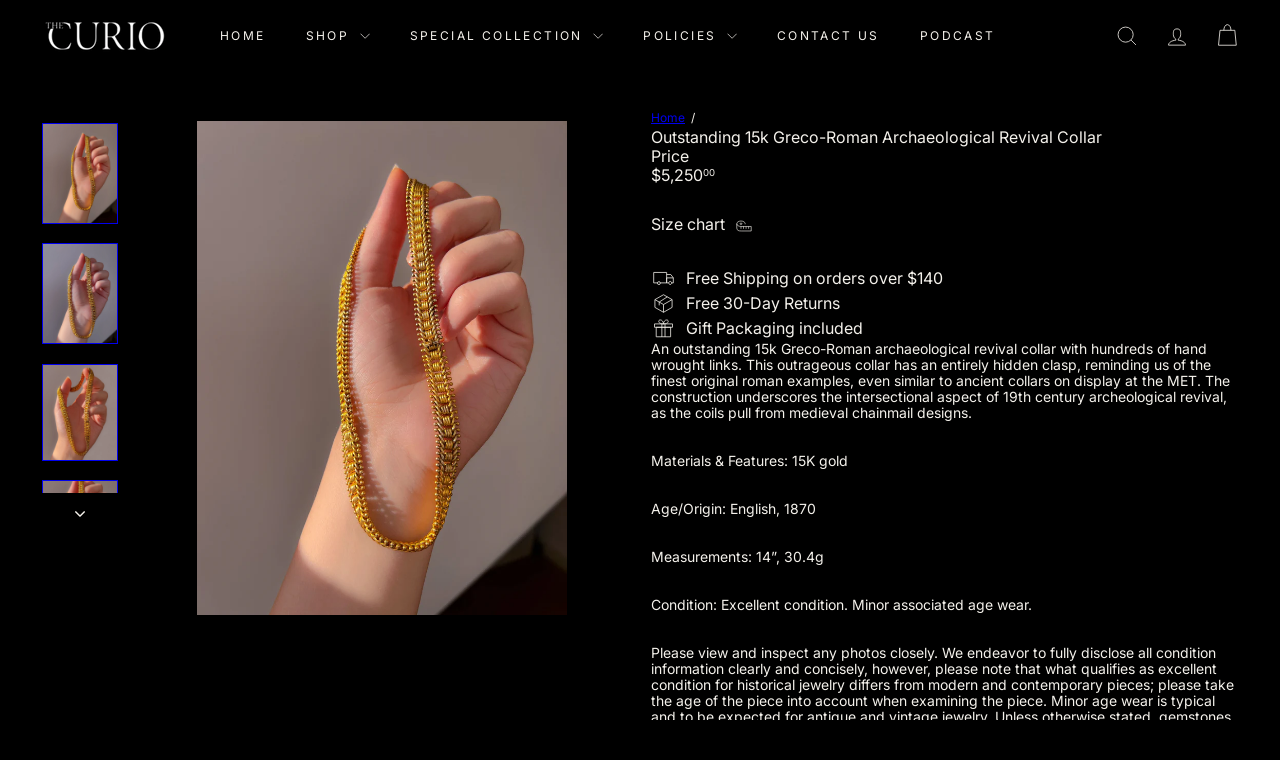

--- FILE ---
content_type: text/javascript
request_url: https://thecurio.nyc/cdn/shop/t/41/assets/block.product-title.js?v=124903593559520654341769245170
body_size: -514
content:
import{EVENTS}from"util.events";class VariantSku extends HTMLElement{connectedCallback(){this.abortController=new AbortController,document.addEventListener(`${EVENTS.variantChange}:${this.dataset.sectionId}:${this.dataset.productId}`,this.handleVariantChange.bind(this),{signal:this.abortController.signal})}disconnectedCallback(){this.abortController.abort()}handleVariantChange({detail}){const{html,sectionId,variant}=detail;if(!variant){this.innerHTML="";return}const skuSource=html.querySelector(`variant-sku[data-section-id="${sectionId}"]`);skuSource&&(this.innerHTML=skuSource.innerHTML)}}customElements.define("variant-sku",VariantSku);
//# sourceMappingURL=/cdn/shop/t/41/assets/block.product-title.js.map?v=124903593559520654341769245170


--- FILE ---
content_type: text/javascript
request_url: https://thecurio.nyc/cdn/shop/t/41/assets/list.filter-grid.js?v=101890920840529502621769245201
body_size: 1199
content:
import AjaxRenderer from"util.ajax-renderer";import{debounce,executeJSmodules}from"util.misc";import{EVENTS}from"util.events";class ItemGrid extends HTMLElement{constructor(){super(),this.isAnimating=!1,this.abortController=new AbortController,this.selectors={productGrid:".product-grid",collectionGrid:".collection-grid__wrapper",sidebar:"#CollectionSidebar",filterBar:".collection-filter",toggle:"accordion-toggle"},this.sectionId=this.getAttribute("data-section-id"),this.enableScrollToTop=this.getAttribute("scroll-to-top")!=="false",this.ajaxRenderer=new AjaxRenderer({sections:[{sectionId:this.sectionId,nodeId:"AjaxContent"}],onReplace:this.onReplaceAjaxContent.bind(this)}),this.isStickyHeader=!1,this.resizeObserver=null,this.siteHeader=null}connectedCallback(){this.abortController=new AbortController,this.init(),this.siteHeader=document.querySelector(".site-header"),this.initResizeObserver(),document.querySelector('header[data-sticky="true"]')&&this.setFilterStickyPosition(),document.addEventListener(EVENTS.stickyHeaderChange,this.handleStickyHeaderChange.bind(this),{signal:this.abortController.signal}),document.addEventListener(EVENTS.toggleMobileFilters,this.handleToggleMobileFilters.bind(this),{signal:this.abortController.signal})}disconnectedCallback(){this.abortController.abort(),this.headerStickyChangeListener&&document.removeEventListener("headerStickyChange",this.headerStickyChangeListener),this.resizeObserver?.disconnect()}initResizeObserver(){!this.resizeObserver&&this.siteHeader&&(this.resizeObserver=new ResizeObserver(()=>{this.isStickyHeader&&this.setFilterStickyPosition()}),this.resizeObserver.observe(this.siteHeader))}handleToggleMobileFilters(evt){const{isOpen}=evt.detail;if(isOpen){document.dispatchEvent(new CustomEvent(EVENTS.sizeDrawer,{detail:{heights:[document.querySelector(this.selectors.filterBar).offsetHeight]}}));let scrollTo=this.getScrollFilterTop();window.scrollTo({top:scrollTo,behavior:"smooth"})}}init(){this.initSort(),this.initFilters(),this.initPriceRange(),this.initGridOptions()}handleStickyHeaderChange(evt){this.isStickyHeader=evt.detail.isSticky,this.isStickyHeader&&this.setFilterStickyPosition()}initSort(){this.queryParams=new URLSearchParams(window.location.search),document.addEventListener(EVENTS.sortSelected,evt=>{this.onSortChange(evt.detail.sortValue)})}onSortChange(sortValue=null){this.queryParams=new URLSearchParams(window.location.search),sortValue&&this.queryParams.set("sort_by",sortValue),this.queryParams.delete("page"),window.location.search=this.queryParams.toString()}initGridOptions(){this.grid=this.querySelector(this.selectors.productGrid),document.addEventListener(EVENTS.viewChange,this.handleViewChange.bind(this),{signal:this.abortController.signal})}handleViewChange(evt){this.grid.dataset.view=evt.detail.newView}initFilters(){document.querySelectorAll(this.selectors.filterBar).length&&(this.bindBackButton(),this.dispatchEvent(new CustomEvent(EVENTS.headerStickyCheck),{bubbles:!0}),this.isStickyHeader&&(this.setFilterStickyPosition(),document.addEventListener("headerStickyChange",debounce(500,this.setFilterStickyPosition.bind(this)),{signal:this.abortController.signal})),document.addEventListener(EVENTS.ajaxCollectionRender,this.handleAjaxCollectionRender.bind(this),{signal:this.abortController.signal}))}initPriceRange(){document.addEventListener("price-range:change",this.onPriceRangeChange.bind(this),{once:!0,signal:this.abortController.signal})}onPriceRangeChange(event){this.renderFromFormData(event.detail)}handleAjaxCollectionRender(evt){this.isAnimating||(this.isAnimating=!0,this.updateScroll(!0),this.startLoading(),evt.detail?.formData instanceof FormData&&this.renderFromFormData(evt.detail.formData),evt.detail?.newUrl instanceof URL&&this.renderCollectionPage(evt.detail.newUrl.searchParams))}onReplaceAjaxContent(newDom,section){this.fetchOpenCollapsibleFilters().forEach(selector=>{newDom.querySelectorAll(`[data-collapsible-id=${selector}] > details`).forEach(el=>el.open=!0)});const newContentEl=newDom.getElementById(section.nodeId);if(!newContentEl)return;document.getElementById(section.nodeId).innerHTML=newContentEl.innerHTML;const countEl=document.getElementById(section.nodeId).querySelector(".collection-filter__item--count");if(countEl){const count=countEl.innerText;document.querySelectorAll("[data-collection-count]").forEach(el=>{el.innerText=count})}const scripts=this.querySelectorAll(`#${section.nodeId} script[type="module"]`);executeJSmodules(scripts)}renderFromFormData(formData){const searchParams=new URLSearchParams(formData);this.renderCollectionPage(searchParams)}renderCollectionPage(searchParams,updateURLHash=!0){this.ajaxRenderer.renderPage(window.location.pathname,searchParams,updateURLHash).then(()=>{this.init(),this.updateScroll(!1),this.dispatchEvent(new CustomEvent("collection:reloaded",{bubbles:!0})),this.isAnimating=!1})}updateScroll(animate){if(!this.enableScrollToTop)return;let scrollTo=document.getElementById("AjaxContent").offsetTop;this.isStickyHeader&&this.siteHeader&&(scrollTo=scrollTo-this.siteHeader.offsetHeight),matchMedia("(max-width: 768px)").matches||(scrollTo-=10),animate?window.scrollTo({top:scrollTo,behavior:"smooth"}):window.scrollTo({top:scrollTo})}bindBackButton(){window.removeEventListener("popstate",this._popStateHandler),this._popStateHandler=state=>{if(state){const newUrl=new URL(window.location.href);this.renderCollectionPage(newUrl.searchParams,!1)}},window.addEventListener("popstate",this._popStateHandler,{signal:this.abortController.signal})}fetchOpenCollapsibleFilters(){const openDesktopCollapsible=Array.from(document.querySelectorAll(`${this.selectors.sidebar} ${this.selectors.toggle} > details[open]`)),openMobileCollapsible=Array.from(document.querySelectorAll(`${this.selectors.sidebar} ${this.selectors.toggle} > details[open]`));return[...openDesktopCollapsible,...openMobileCollapsible].map(toggle=>toggle.closest(this.selectors.toggle).getAttribute("data-collapsible-id"))}setFilterStickyPosition(){const headerHeight=this.siteHeader?this.siteHeader.offsetHeight-1:0;document.querySelector(this.selectors.filterBar).style.top=headerHeight+"px";const stickySidebar=this.querySelector("[data-sticky-sidebar]");stickySidebar&&(stickySidebar.style.top=headerHeight+30+"px")}startLoading(){this.querySelector(this.selectors.collectionGrid).classList.add("unload")}forceReload(){this.init()}getScrollFilterTop(){let scrollTop=window.pageYOffset||document.documentElement.scrollTop;return document.querySelector(this.selectors.filterBar).getBoundingClientRect().top+scrollTop}}customElements.define("item-grid",ItemGrid);
//# sourceMappingURL=/cdn/shop/t/41/assets/list.filter-grid.js.map?v=101890920840529502621769245201
